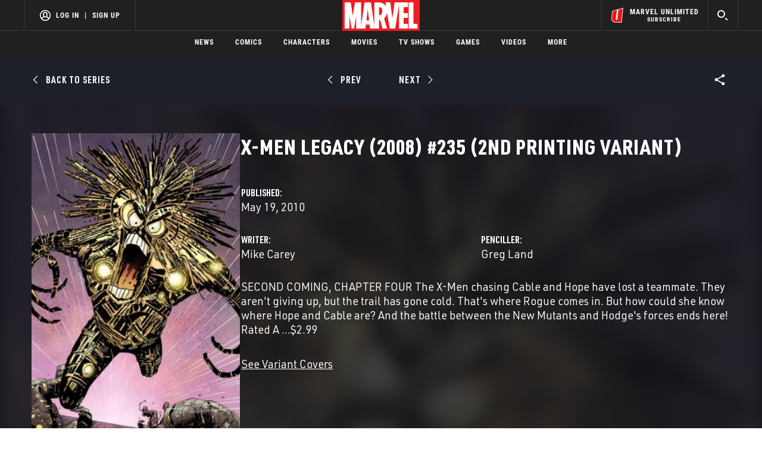

--- FILE ---
content_type: text/html; charset=utf-8
request_url: https://www.google.com/recaptcha/enterprise/anchor?ar=1&k=6LdY8_cZAAAAACuaDxPPyWpDPk5KXjGfPstGnKz1&co=aHR0cHM6Ly9jZG4ucmVnaXN0ZXJkaXNuZXkuZ28uY29tOjQ0Mw..&hl=en&v=PoyoqOPhxBO7pBk68S4YbpHZ&size=invisible&anchor-ms=20000&execute-ms=30000&cb=t7yzp9g80471
body_size: 48793
content:
<!DOCTYPE HTML><html dir="ltr" lang="en"><head><meta http-equiv="Content-Type" content="text/html; charset=UTF-8">
<meta http-equiv="X-UA-Compatible" content="IE=edge">
<title>reCAPTCHA</title>
<style type="text/css">
/* cyrillic-ext */
@font-face {
  font-family: 'Roboto';
  font-style: normal;
  font-weight: 400;
  font-stretch: 100%;
  src: url(//fonts.gstatic.com/s/roboto/v48/KFO7CnqEu92Fr1ME7kSn66aGLdTylUAMa3GUBHMdazTgWw.woff2) format('woff2');
  unicode-range: U+0460-052F, U+1C80-1C8A, U+20B4, U+2DE0-2DFF, U+A640-A69F, U+FE2E-FE2F;
}
/* cyrillic */
@font-face {
  font-family: 'Roboto';
  font-style: normal;
  font-weight: 400;
  font-stretch: 100%;
  src: url(//fonts.gstatic.com/s/roboto/v48/KFO7CnqEu92Fr1ME7kSn66aGLdTylUAMa3iUBHMdazTgWw.woff2) format('woff2');
  unicode-range: U+0301, U+0400-045F, U+0490-0491, U+04B0-04B1, U+2116;
}
/* greek-ext */
@font-face {
  font-family: 'Roboto';
  font-style: normal;
  font-weight: 400;
  font-stretch: 100%;
  src: url(//fonts.gstatic.com/s/roboto/v48/KFO7CnqEu92Fr1ME7kSn66aGLdTylUAMa3CUBHMdazTgWw.woff2) format('woff2');
  unicode-range: U+1F00-1FFF;
}
/* greek */
@font-face {
  font-family: 'Roboto';
  font-style: normal;
  font-weight: 400;
  font-stretch: 100%;
  src: url(//fonts.gstatic.com/s/roboto/v48/KFO7CnqEu92Fr1ME7kSn66aGLdTylUAMa3-UBHMdazTgWw.woff2) format('woff2');
  unicode-range: U+0370-0377, U+037A-037F, U+0384-038A, U+038C, U+038E-03A1, U+03A3-03FF;
}
/* math */
@font-face {
  font-family: 'Roboto';
  font-style: normal;
  font-weight: 400;
  font-stretch: 100%;
  src: url(//fonts.gstatic.com/s/roboto/v48/KFO7CnqEu92Fr1ME7kSn66aGLdTylUAMawCUBHMdazTgWw.woff2) format('woff2');
  unicode-range: U+0302-0303, U+0305, U+0307-0308, U+0310, U+0312, U+0315, U+031A, U+0326-0327, U+032C, U+032F-0330, U+0332-0333, U+0338, U+033A, U+0346, U+034D, U+0391-03A1, U+03A3-03A9, U+03B1-03C9, U+03D1, U+03D5-03D6, U+03F0-03F1, U+03F4-03F5, U+2016-2017, U+2034-2038, U+203C, U+2040, U+2043, U+2047, U+2050, U+2057, U+205F, U+2070-2071, U+2074-208E, U+2090-209C, U+20D0-20DC, U+20E1, U+20E5-20EF, U+2100-2112, U+2114-2115, U+2117-2121, U+2123-214F, U+2190, U+2192, U+2194-21AE, U+21B0-21E5, U+21F1-21F2, U+21F4-2211, U+2213-2214, U+2216-22FF, U+2308-230B, U+2310, U+2319, U+231C-2321, U+2336-237A, U+237C, U+2395, U+239B-23B7, U+23D0, U+23DC-23E1, U+2474-2475, U+25AF, U+25B3, U+25B7, U+25BD, U+25C1, U+25CA, U+25CC, U+25FB, U+266D-266F, U+27C0-27FF, U+2900-2AFF, U+2B0E-2B11, U+2B30-2B4C, U+2BFE, U+3030, U+FF5B, U+FF5D, U+1D400-1D7FF, U+1EE00-1EEFF;
}
/* symbols */
@font-face {
  font-family: 'Roboto';
  font-style: normal;
  font-weight: 400;
  font-stretch: 100%;
  src: url(//fonts.gstatic.com/s/roboto/v48/KFO7CnqEu92Fr1ME7kSn66aGLdTylUAMaxKUBHMdazTgWw.woff2) format('woff2');
  unicode-range: U+0001-000C, U+000E-001F, U+007F-009F, U+20DD-20E0, U+20E2-20E4, U+2150-218F, U+2190, U+2192, U+2194-2199, U+21AF, U+21E6-21F0, U+21F3, U+2218-2219, U+2299, U+22C4-22C6, U+2300-243F, U+2440-244A, U+2460-24FF, U+25A0-27BF, U+2800-28FF, U+2921-2922, U+2981, U+29BF, U+29EB, U+2B00-2BFF, U+4DC0-4DFF, U+FFF9-FFFB, U+10140-1018E, U+10190-1019C, U+101A0, U+101D0-101FD, U+102E0-102FB, U+10E60-10E7E, U+1D2C0-1D2D3, U+1D2E0-1D37F, U+1F000-1F0FF, U+1F100-1F1AD, U+1F1E6-1F1FF, U+1F30D-1F30F, U+1F315, U+1F31C, U+1F31E, U+1F320-1F32C, U+1F336, U+1F378, U+1F37D, U+1F382, U+1F393-1F39F, U+1F3A7-1F3A8, U+1F3AC-1F3AF, U+1F3C2, U+1F3C4-1F3C6, U+1F3CA-1F3CE, U+1F3D4-1F3E0, U+1F3ED, U+1F3F1-1F3F3, U+1F3F5-1F3F7, U+1F408, U+1F415, U+1F41F, U+1F426, U+1F43F, U+1F441-1F442, U+1F444, U+1F446-1F449, U+1F44C-1F44E, U+1F453, U+1F46A, U+1F47D, U+1F4A3, U+1F4B0, U+1F4B3, U+1F4B9, U+1F4BB, U+1F4BF, U+1F4C8-1F4CB, U+1F4D6, U+1F4DA, U+1F4DF, U+1F4E3-1F4E6, U+1F4EA-1F4ED, U+1F4F7, U+1F4F9-1F4FB, U+1F4FD-1F4FE, U+1F503, U+1F507-1F50B, U+1F50D, U+1F512-1F513, U+1F53E-1F54A, U+1F54F-1F5FA, U+1F610, U+1F650-1F67F, U+1F687, U+1F68D, U+1F691, U+1F694, U+1F698, U+1F6AD, U+1F6B2, U+1F6B9-1F6BA, U+1F6BC, U+1F6C6-1F6CF, U+1F6D3-1F6D7, U+1F6E0-1F6EA, U+1F6F0-1F6F3, U+1F6F7-1F6FC, U+1F700-1F7FF, U+1F800-1F80B, U+1F810-1F847, U+1F850-1F859, U+1F860-1F887, U+1F890-1F8AD, U+1F8B0-1F8BB, U+1F8C0-1F8C1, U+1F900-1F90B, U+1F93B, U+1F946, U+1F984, U+1F996, U+1F9E9, U+1FA00-1FA6F, U+1FA70-1FA7C, U+1FA80-1FA89, U+1FA8F-1FAC6, U+1FACE-1FADC, U+1FADF-1FAE9, U+1FAF0-1FAF8, U+1FB00-1FBFF;
}
/* vietnamese */
@font-face {
  font-family: 'Roboto';
  font-style: normal;
  font-weight: 400;
  font-stretch: 100%;
  src: url(//fonts.gstatic.com/s/roboto/v48/KFO7CnqEu92Fr1ME7kSn66aGLdTylUAMa3OUBHMdazTgWw.woff2) format('woff2');
  unicode-range: U+0102-0103, U+0110-0111, U+0128-0129, U+0168-0169, U+01A0-01A1, U+01AF-01B0, U+0300-0301, U+0303-0304, U+0308-0309, U+0323, U+0329, U+1EA0-1EF9, U+20AB;
}
/* latin-ext */
@font-face {
  font-family: 'Roboto';
  font-style: normal;
  font-weight: 400;
  font-stretch: 100%;
  src: url(//fonts.gstatic.com/s/roboto/v48/KFO7CnqEu92Fr1ME7kSn66aGLdTylUAMa3KUBHMdazTgWw.woff2) format('woff2');
  unicode-range: U+0100-02BA, U+02BD-02C5, U+02C7-02CC, U+02CE-02D7, U+02DD-02FF, U+0304, U+0308, U+0329, U+1D00-1DBF, U+1E00-1E9F, U+1EF2-1EFF, U+2020, U+20A0-20AB, U+20AD-20C0, U+2113, U+2C60-2C7F, U+A720-A7FF;
}
/* latin */
@font-face {
  font-family: 'Roboto';
  font-style: normal;
  font-weight: 400;
  font-stretch: 100%;
  src: url(//fonts.gstatic.com/s/roboto/v48/KFO7CnqEu92Fr1ME7kSn66aGLdTylUAMa3yUBHMdazQ.woff2) format('woff2');
  unicode-range: U+0000-00FF, U+0131, U+0152-0153, U+02BB-02BC, U+02C6, U+02DA, U+02DC, U+0304, U+0308, U+0329, U+2000-206F, U+20AC, U+2122, U+2191, U+2193, U+2212, U+2215, U+FEFF, U+FFFD;
}
/* cyrillic-ext */
@font-face {
  font-family: 'Roboto';
  font-style: normal;
  font-weight: 500;
  font-stretch: 100%;
  src: url(//fonts.gstatic.com/s/roboto/v48/KFO7CnqEu92Fr1ME7kSn66aGLdTylUAMa3GUBHMdazTgWw.woff2) format('woff2');
  unicode-range: U+0460-052F, U+1C80-1C8A, U+20B4, U+2DE0-2DFF, U+A640-A69F, U+FE2E-FE2F;
}
/* cyrillic */
@font-face {
  font-family: 'Roboto';
  font-style: normal;
  font-weight: 500;
  font-stretch: 100%;
  src: url(//fonts.gstatic.com/s/roboto/v48/KFO7CnqEu92Fr1ME7kSn66aGLdTylUAMa3iUBHMdazTgWw.woff2) format('woff2');
  unicode-range: U+0301, U+0400-045F, U+0490-0491, U+04B0-04B1, U+2116;
}
/* greek-ext */
@font-face {
  font-family: 'Roboto';
  font-style: normal;
  font-weight: 500;
  font-stretch: 100%;
  src: url(//fonts.gstatic.com/s/roboto/v48/KFO7CnqEu92Fr1ME7kSn66aGLdTylUAMa3CUBHMdazTgWw.woff2) format('woff2');
  unicode-range: U+1F00-1FFF;
}
/* greek */
@font-face {
  font-family: 'Roboto';
  font-style: normal;
  font-weight: 500;
  font-stretch: 100%;
  src: url(//fonts.gstatic.com/s/roboto/v48/KFO7CnqEu92Fr1ME7kSn66aGLdTylUAMa3-UBHMdazTgWw.woff2) format('woff2');
  unicode-range: U+0370-0377, U+037A-037F, U+0384-038A, U+038C, U+038E-03A1, U+03A3-03FF;
}
/* math */
@font-face {
  font-family: 'Roboto';
  font-style: normal;
  font-weight: 500;
  font-stretch: 100%;
  src: url(//fonts.gstatic.com/s/roboto/v48/KFO7CnqEu92Fr1ME7kSn66aGLdTylUAMawCUBHMdazTgWw.woff2) format('woff2');
  unicode-range: U+0302-0303, U+0305, U+0307-0308, U+0310, U+0312, U+0315, U+031A, U+0326-0327, U+032C, U+032F-0330, U+0332-0333, U+0338, U+033A, U+0346, U+034D, U+0391-03A1, U+03A3-03A9, U+03B1-03C9, U+03D1, U+03D5-03D6, U+03F0-03F1, U+03F4-03F5, U+2016-2017, U+2034-2038, U+203C, U+2040, U+2043, U+2047, U+2050, U+2057, U+205F, U+2070-2071, U+2074-208E, U+2090-209C, U+20D0-20DC, U+20E1, U+20E5-20EF, U+2100-2112, U+2114-2115, U+2117-2121, U+2123-214F, U+2190, U+2192, U+2194-21AE, U+21B0-21E5, U+21F1-21F2, U+21F4-2211, U+2213-2214, U+2216-22FF, U+2308-230B, U+2310, U+2319, U+231C-2321, U+2336-237A, U+237C, U+2395, U+239B-23B7, U+23D0, U+23DC-23E1, U+2474-2475, U+25AF, U+25B3, U+25B7, U+25BD, U+25C1, U+25CA, U+25CC, U+25FB, U+266D-266F, U+27C0-27FF, U+2900-2AFF, U+2B0E-2B11, U+2B30-2B4C, U+2BFE, U+3030, U+FF5B, U+FF5D, U+1D400-1D7FF, U+1EE00-1EEFF;
}
/* symbols */
@font-face {
  font-family: 'Roboto';
  font-style: normal;
  font-weight: 500;
  font-stretch: 100%;
  src: url(//fonts.gstatic.com/s/roboto/v48/KFO7CnqEu92Fr1ME7kSn66aGLdTylUAMaxKUBHMdazTgWw.woff2) format('woff2');
  unicode-range: U+0001-000C, U+000E-001F, U+007F-009F, U+20DD-20E0, U+20E2-20E4, U+2150-218F, U+2190, U+2192, U+2194-2199, U+21AF, U+21E6-21F0, U+21F3, U+2218-2219, U+2299, U+22C4-22C6, U+2300-243F, U+2440-244A, U+2460-24FF, U+25A0-27BF, U+2800-28FF, U+2921-2922, U+2981, U+29BF, U+29EB, U+2B00-2BFF, U+4DC0-4DFF, U+FFF9-FFFB, U+10140-1018E, U+10190-1019C, U+101A0, U+101D0-101FD, U+102E0-102FB, U+10E60-10E7E, U+1D2C0-1D2D3, U+1D2E0-1D37F, U+1F000-1F0FF, U+1F100-1F1AD, U+1F1E6-1F1FF, U+1F30D-1F30F, U+1F315, U+1F31C, U+1F31E, U+1F320-1F32C, U+1F336, U+1F378, U+1F37D, U+1F382, U+1F393-1F39F, U+1F3A7-1F3A8, U+1F3AC-1F3AF, U+1F3C2, U+1F3C4-1F3C6, U+1F3CA-1F3CE, U+1F3D4-1F3E0, U+1F3ED, U+1F3F1-1F3F3, U+1F3F5-1F3F7, U+1F408, U+1F415, U+1F41F, U+1F426, U+1F43F, U+1F441-1F442, U+1F444, U+1F446-1F449, U+1F44C-1F44E, U+1F453, U+1F46A, U+1F47D, U+1F4A3, U+1F4B0, U+1F4B3, U+1F4B9, U+1F4BB, U+1F4BF, U+1F4C8-1F4CB, U+1F4D6, U+1F4DA, U+1F4DF, U+1F4E3-1F4E6, U+1F4EA-1F4ED, U+1F4F7, U+1F4F9-1F4FB, U+1F4FD-1F4FE, U+1F503, U+1F507-1F50B, U+1F50D, U+1F512-1F513, U+1F53E-1F54A, U+1F54F-1F5FA, U+1F610, U+1F650-1F67F, U+1F687, U+1F68D, U+1F691, U+1F694, U+1F698, U+1F6AD, U+1F6B2, U+1F6B9-1F6BA, U+1F6BC, U+1F6C6-1F6CF, U+1F6D3-1F6D7, U+1F6E0-1F6EA, U+1F6F0-1F6F3, U+1F6F7-1F6FC, U+1F700-1F7FF, U+1F800-1F80B, U+1F810-1F847, U+1F850-1F859, U+1F860-1F887, U+1F890-1F8AD, U+1F8B0-1F8BB, U+1F8C0-1F8C1, U+1F900-1F90B, U+1F93B, U+1F946, U+1F984, U+1F996, U+1F9E9, U+1FA00-1FA6F, U+1FA70-1FA7C, U+1FA80-1FA89, U+1FA8F-1FAC6, U+1FACE-1FADC, U+1FADF-1FAE9, U+1FAF0-1FAF8, U+1FB00-1FBFF;
}
/* vietnamese */
@font-face {
  font-family: 'Roboto';
  font-style: normal;
  font-weight: 500;
  font-stretch: 100%;
  src: url(//fonts.gstatic.com/s/roboto/v48/KFO7CnqEu92Fr1ME7kSn66aGLdTylUAMa3OUBHMdazTgWw.woff2) format('woff2');
  unicode-range: U+0102-0103, U+0110-0111, U+0128-0129, U+0168-0169, U+01A0-01A1, U+01AF-01B0, U+0300-0301, U+0303-0304, U+0308-0309, U+0323, U+0329, U+1EA0-1EF9, U+20AB;
}
/* latin-ext */
@font-face {
  font-family: 'Roboto';
  font-style: normal;
  font-weight: 500;
  font-stretch: 100%;
  src: url(//fonts.gstatic.com/s/roboto/v48/KFO7CnqEu92Fr1ME7kSn66aGLdTylUAMa3KUBHMdazTgWw.woff2) format('woff2');
  unicode-range: U+0100-02BA, U+02BD-02C5, U+02C7-02CC, U+02CE-02D7, U+02DD-02FF, U+0304, U+0308, U+0329, U+1D00-1DBF, U+1E00-1E9F, U+1EF2-1EFF, U+2020, U+20A0-20AB, U+20AD-20C0, U+2113, U+2C60-2C7F, U+A720-A7FF;
}
/* latin */
@font-face {
  font-family: 'Roboto';
  font-style: normal;
  font-weight: 500;
  font-stretch: 100%;
  src: url(//fonts.gstatic.com/s/roboto/v48/KFO7CnqEu92Fr1ME7kSn66aGLdTylUAMa3yUBHMdazQ.woff2) format('woff2');
  unicode-range: U+0000-00FF, U+0131, U+0152-0153, U+02BB-02BC, U+02C6, U+02DA, U+02DC, U+0304, U+0308, U+0329, U+2000-206F, U+20AC, U+2122, U+2191, U+2193, U+2212, U+2215, U+FEFF, U+FFFD;
}
/* cyrillic-ext */
@font-face {
  font-family: 'Roboto';
  font-style: normal;
  font-weight: 900;
  font-stretch: 100%;
  src: url(//fonts.gstatic.com/s/roboto/v48/KFO7CnqEu92Fr1ME7kSn66aGLdTylUAMa3GUBHMdazTgWw.woff2) format('woff2');
  unicode-range: U+0460-052F, U+1C80-1C8A, U+20B4, U+2DE0-2DFF, U+A640-A69F, U+FE2E-FE2F;
}
/* cyrillic */
@font-face {
  font-family: 'Roboto';
  font-style: normal;
  font-weight: 900;
  font-stretch: 100%;
  src: url(//fonts.gstatic.com/s/roboto/v48/KFO7CnqEu92Fr1ME7kSn66aGLdTylUAMa3iUBHMdazTgWw.woff2) format('woff2');
  unicode-range: U+0301, U+0400-045F, U+0490-0491, U+04B0-04B1, U+2116;
}
/* greek-ext */
@font-face {
  font-family: 'Roboto';
  font-style: normal;
  font-weight: 900;
  font-stretch: 100%;
  src: url(//fonts.gstatic.com/s/roboto/v48/KFO7CnqEu92Fr1ME7kSn66aGLdTylUAMa3CUBHMdazTgWw.woff2) format('woff2');
  unicode-range: U+1F00-1FFF;
}
/* greek */
@font-face {
  font-family: 'Roboto';
  font-style: normal;
  font-weight: 900;
  font-stretch: 100%;
  src: url(//fonts.gstatic.com/s/roboto/v48/KFO7CnqEu92Fr1ME7kSn66aGLdTylUAMa3-UBHMdazTgWw.woff2) format('woff2');
  unicode-range: U+0370-0377, U+037A-037F, U+0384-038A, U+038C, U+038E-03A1, U+03A3-03FF;
}
/* math */
@font-face {
  font-family: 'Roboto';
  font-style: normal;
  font-weight: 900;
  font-stretch: 100%;
  src: url(//fonts.gstatic.com/s/roboto/v48/KFO7CnqEu92Fr1ME7kSn66aGLdTylUAMawCUBHMdazTgWw.woff2) format('woff2');
  unicode-range: U+0302-0303, U+0305, U+0307-0308, U+0310, U+0312, U+0315, U+031A, U+0326-0327, U+032C, U+032F-0330, U+0332-0333, U+0338, U+033A, U+0346, U+034D, U+0391-03A1, U+03A3-03A9, U+03B1-03C9, U+03D1, U+03D5-03D6, U+03F0-03F1, U+03F4-03F5, U+2016-2017, U+2034-2038, U+203C, U+2040, U+2043, U+2047, U+2050, U+2057, U+205F, U+2070-2071, U+2074-208E, U+2090-209C, U+20D0-20DC, U+20E1, U+20E5-20EF, U+2100-2112, U+2114-2115, U+2117-2121, U+2123-214F, U+2190, U+2192, U+2194-21AE, U+21B0-21E5, U+21F1-21F2, U+21F4-2211, U+2213-2214, U+2216-22FF, U+2308-230B, U+2310, U+2319, U+231C-2321, U+2336-237A, U+237C, U+2395, U+239B-23B7, U+23D0, U+23DC-23E1, U+2474-2475, U+25AF, U+25B3, U+25B7, U+25BD, U+25C1, U+25CA, U+25CC, U+25FB, U+266D-266F, U+27C0-27FF, U+2900-2AFF, U+2B0E-2B11, U+2B30-2B4C, U+2BFE, U+3030, U+FF5B, U+FF5D, U+1D400-1D7FF, U+1EE00-1EEFF;
}
/* symbols */
@font-face {
  font-family: 'Roboto';
  font-style: normal;
  font-weight: 900;
  font-stretch: 100%;
  src: url(//fonts.gstatic.com/s/roboto/v48/KFO7CnqEu92Fr1ME7kSn66aGLdTylUAMaxKUBHMdazTgWw.woff2) format('woff2');
  unicode-range: U+0001-000C, U+000E-001F, U+007F-009F, U+20DD-20E0, U+20E2-20E4, U+2150-218F, U+2190, U+2192, U+2194-2199, U+21AF, U+21E6-21F0, U+21F3, U+2218-2219, U+2299, U+22C4-22C6, U+2300-243F, U+2440-244A, U+2460-24FF, U+25A0-27BF, U+2800-28FF, U+2921-2922, U+2981, U+29BF, U+29EB, U+2B00-2BFF, U+4DC0-4DFF, U+FFF9-FFFB, U+10140-1018E, U+10190-1019C, U+101A0, U+101D0-101FD, U+102E0-102FB, U+10E60-10E7E, U+1D2C0-1D2D3, U+1D2E0-1D37F, U+1F000-1F0FF, U+1F100-1F1AD, U+1F1E6-1F1FF, U+1F30D-1F30F, U+1F315, U+1F31C, U+1F31E, U+1F320-1F32C, U+1F336, U+1F378, U+1F37D, U+1F382, U+1F393-1F39F, U+1F3A7-1F3A8, U+1F3AC-1F3AF, U+1F3C2, U+1F3C4-1F3C6, U+1F3CA-1F3CE, U+1F3D4-1F3E0, U+1F3ED, U+1F3F1-1F3F3, U+1F3F5-1F3F7, U+1F408, U+1F415, U+1F41F, U+1F426, U+1F43F, U+1F441-1F442, U+1F444, U+1F446-1F449, U+1F44C-1F44E, U+1F453, U+1F46A, U+1F47D, U+1F4A3, U+1F4B0, U+1F4B3, U+1F4B9, U+1F4BB, U+1F4BF, U+1F4C8-1F4CB, U+1F4D6, U+1F4DA, U+1F4DF, U+1F4E3-1F4E6, U+1F4EA-1F4ED, U+1F4F7, U+1F4F9-1F4FB, U+1F4FD-1F4FE, U+1F503, U+1F507-1F50B, U+1F50D, U+1F512-1F513, U+1F53E-1F54A, U+1F54F-1F5FA, U+1F610, U+1F650-1F67F, U+1F687, U+1F68D, U+1F691, U+1F694, U+1F698, U+1F6AD, U+1F6B2, U+1F6B9-1F6BA, U+1F6BC, U+1F6C6-1F6CF, U+1F6D3-1F6D7, U+1F6E0-1F6EA, U+1F6F0-1F6F3, U+1F6F7-1F6FC, U+1F700-1F7FF, U+1F800-1F80B, U+1F810-1F847, U+1F850-1F859, U+1F860-1F887, U+1F890-1F8AD, U+1F8B0-1F8BB, U+1F8C0-1F8C1, U+1F900-1F90B, U+1F93B, U+1F946, U+1F984, U+1F996, U+1F9E9, U+1FA00-1FA6F, U+1FA70-1FA7C, U+1FA80-1FA89, U+1FA8F-1FAC6, U+1FACE-1FADC, U+1FADF-1FAE9, U+1FAF0-1FAF8, U+1FB00-1FBFF;
}
/* vietnamese */
@font-face {
  font-family: 'Roboto';
  font-style: normal;
  font-weight: 900;
  font-stretch: 100%;
  src: url(//fonts.gstatic.com/s/roboto/v48/KFO7CnqEu92Fr1ME7kSn66aGLdTylUAMa3OUBHMdazTgWw.woff2) format('woff2');
  unicode-range: U+0102-0103, U+0110-0111, U+0128-0129, U+0168-0169, U+01A0-01A1, U+01AF-01B0, U+0300-0301, U+0303-0304, U+0308-0309, U+0323, U+0329, U+1EA0-1EF9, U+20AB;
}
/* latin-ext */
@font-face {
  font-family: 'Roboto';
  font-style: normal;
  font-weight: 900;
  font-stretch: 100%;
  src: url(//fonts.gstatic.com/s/roboto/v48/KFO7CnqEu92Fr1ME7kSn66aGLdTylUAMa3KUBHMdazTgWw.woff2) format('woff2');
  unicode-range: U+0100-02BA, U+02BD-02C5, U+02C7-02CC, U+02CE-02D7, U+02DD-02FF, U+0304, U+0308, U+0329, U+1D00-1DBF, U+1E00-1E9F, U+1EF2-1EFF, U+2020, U+20A0-20AB, U+20AD-20C0, U+2113, U+2C60-2C7F, U+A720-A7FF;
}
/* latin */
@font-face {
  font-family: 'Roboto';
  font-style: normal;
  font-weight: 900;
  font-stretch: 100%;
  src: url(//fonts.gstatic.com/s/roboto/v48/KFO7CnqEu92Fr1ME7kSn66aGLdTylUAMa3yUBHMdazQ.woff2) format('woff2');
  unicode-range: U+0000-00FF, U+0131, U+0152-0153, U+02BB-02BC, U+02C6, U+02DA, U+02DC, U+0304, U+0308, U+0329, U+2000-206F, U+20AC, U+2122, U+2191, U+2193, U+2212, U+2215, U+FEFF, U+FFFD;
}

</style>
<link rel="stylesheet" type="text/css" href="https://www.gstatic.com/recaptcha/releases/PoyoqOPhxBO7pBk68S4YbpHZ/styles__ltr.css">
<script nonce="QTGxuWXSg4KqFtud6Zcs6g" type="text/javascript">window['__recaptcha_api'] = 'https://www.google.com/recaptcha/enterprise/';</script>
<script type="text/javascript" src="https://www.gstatic.com/recaptcha/releases/PoyoqOPhxBO7pBk68S4YbpHZ/recaptcha__en.js" nonce="QTGxuWXSg4KqFtud6Zcs6g">
      
    </script></head>
<body><div id="rc-anchor-alert" class="rc-anchor-alert"></div>
<input type="hidden" id="recaptcha-token" value="[base64]">
<script type="text/javascript" nonce="QTGxuWXSg4KqFtud6Zcs6g">
      recaptcha.anchor.Main.init("[\x22ainput\x22,[\x22bgdata\x22,\x22\x22,\[base64]/[base64]/[base64]/[base64]/[base64]/[base64]/[base64]/[base64]/[base64]/[base64]\\u003d\x22,\[base64]\\u003d\x22,\x22IsKEED8uw5DCunNRwq4vwq9MDVdNSlfDkMOlwqFPVzhqw6HCuAHDsz7DkRgGIFVKPCQRwoBZw5nCqsOcwr7CgcKra8Ozw7MFwqkwwr8BwqPDsMOtwozDssKFMMKJLi0rT2Boe8OEw4ljw70ywoMuwoTCkzIFckJaYcK/H8Klb0LCnMOWWHBkwoHCssOjwrLCkmXDoXfCisOjwq/CpMKVw4ILwo3Dn8Obw67CrgtIDMKOwqbDu8KLw4IkQ8Odw4PClcO8wrQ9AMOGNjzCp20swrzCt8OSGFvDqwViw7x/XCRceUTCoMOETA8dw5dmwqE2cDBeTlU6w6PDlMKcwrFBwrI5Ilo7YcKsBSxsPcKhwqfCkcKpScO2YcO6w7TCkMK1KMOmNsK+w4Mqwo4gwo7CjMK5w7oxwq9ew4DDlcK6B8KfScK/SSjDhMKpw74xBHnCrMOQEEnDiybDpVXCp2wBTSHCtwTDu1NNKkR3V8OMVMO/w5J4H0HCuwtKGcKifgVKwrsXw5jDpMK4IsKdwrLCssKPw4xsw7hKC8KMN2/DkMO4UcO3w5LDkQnChcOCwq0iCsOTBCrCgsOfIHhwK8Osw7rCiSXDk8OEFE0YwofDqlnCn8OIwqzDrsOfYQbDrMKHwqDCrHnCukIMw4bDm8K3wqoFw6kKwrzCn8KjwqbDvX3DisKNwonDtUhlwrhEw681w4nDjcKrXsKRw6gqPMOcXsKeTB/[base64]/DoMOzcmJGw61xd8OYDMOkShc6w6M3LMOCw4bCvsKMaR/ChcOrFHwMw6U0UxleQsKuwpLCuFRzAsOow6jCvMKowo/[base64]/w4IXw7LDumTClznCtjYAU8Oww6B4w67DjhDDgUHCjnk0HXTDpnLCvFEhw6soY1vCuMOvw7nDmcOEwrgpEcO4A8O3CcOlccKFwpY2woM7JMOuw4Q4wp/Dq2Y8CMO7cMOeBsKTDhXChsKjNALChsKRwqzChHbCh0sJc8OgwqTCqxQEKQRtwp7CkcO5wqgdw6ECwpjCjzgTw7/DqMO9wrkKP1LCjMKYFXtFJWDDicK0w6Mpw4B0OsKhU0PCrGgrd8O/[base64]/DvxjDqUB+wp7DilrChTfChMKBwr8dOcOsaMKdw4TDs8KBUDgFw4PDgcO1KxY1ccOXdhXDmDwKw7rDvHBZfcOlwoJKCBLDsidxw5fDlcKWwpwFwpsXwovDn8Otw715N2vDqzk/wps3w5bCjMOZK8KHw77DmcOrKxpvwp8EPMK7EDfDtmp1UUDCn8KjWRzDgsOiw7TCkWkHwpzDu8OPwr4ow5jCmsOSw5/[base64]/DiFPDocKQw7PCjMO0w4gNDMO9wpHCiMKELMO8woAWwovDosKUwqjCoMKFOzMAwpRiWHXDpnPCkHjCoC/DnHjDmcOmXxABw7DChGLDuHcPUSHCusOKLMKywo/CnsK3GsOXw5vDmMOdw71lSWcTYWE0QCExw57Dk8OYwoPDk2opBjcXwpbCkCdpUMO7RHtmSsOUflE9dAPCh8Orw7cqblTDsHHDs0XClMOoWsOVw5sdWcO/w4jDuzzCuCHCpn7DqsKSLhgOw4Jew53CoGDDmmY1w59VdzMzIMOJNcOAw6bDpMOHU3/[base64]/CgMOzCSLCjMKHw7jCp3/DusKjNGgdScO1w5bDmigIw7vCscKdTcONw6x0LsKDc2rCi8KywrPCgh3CuAkbwoILbQxJwoDCmFJ8w5tTwqDCgcOlw5XCqsOPIEghw5BOwrBFR8KYZkzCtyTChhgewq/[base64]/[base64]/CkcO4wqASBCrCpRo3w4HDp8OlwpoOwocAwqvDnWTDnU3CtcO6RMK4wocSZwFbecOnOsK6X3lyX3xeJMO1FcOhcsOAw5pDKzhwwoTCosK/UMOSL8K8wpDCr8KYw7LCnFbCjksAaMKkBMKvJcKhMcOZCcOYw6I7wrwLworDnMOtVzVNecKEw7XCjn7Du3dUFcKSTRMtCxDDgVg/M0/[base64]/CgcOtTwQ2ccO1wpTDkkJmw64xRsOYw6/Cu8KuworCrmfCjSdFfhlSWMKWMsOiYMOSccK5wq5mw452w7YVLMOww45fLsOyd3R3WsO/wogAw7HClRBvSCFQw5ZMwrfCqj9lwp7DvMO/[base64]/wrhlYxXChgrCmsOTY1nCusOmHErCmsKCwrkDIzQtITURw7UPfcKJEH9vMXQfZ8KJK8Kow7AUSDzChEw8w4xzwqh+wrLChHzCjMOjeFMQF8K8NXB7AGLDoX5GLcK0w4sgcMKycFDCgjEqDhTDjMO1w6/Dk8KRw4PDi2bDvcK4PWnCisO8w5PDq8Kyw79JHFgcwrBYIMKGwpV4w6gzL8KDLivCv8KHw7vDqMOywqPDgSV8w7wiH8Kgw5XDgiXDjcOZK8Oww6dlw6g6wpMCwp0CGEDDuhUew7l3MsOnwptHYcKVJsO2bTpvwofCqxTDhn/[base64]/DjStSP8O5HH7Dq8KTLxTDtywnJMKJwrXDqcKidcKEEUdEw4B/[base64]/w5nDrgTDjcKRw5LCuUdqw451w54BbcKpw7HDswXDlVg6fSBiwpTCiAHDsQzCtCZxworCtybCtEQ/wqsMw6rDoxXCk8Koe8KuwqXDuMOCw5c5MhF2w5tpGsKvwprDsWjCn8Kkw4ATwrfCrsOkw5TCuw0VwpLDkiZ+FcOvGz5vwrPDscOrwrfDvRtdIsOaBMOZw55UZsOAM1R9wos5RMOsw5tWwoA+w7TCr2U4w73DhMK/w4PCn8OvMWwtB8OkOBzDsWfDpDEdwqLDosKSw7XDlz7DmsOmeiXDt8OewpXCnsO7MzjCjgfDhFsXw7/ClMOie8KZAMKOw41Qw4nDmcOxwq5Vw6TCpcOZwqfClx7DrBJSdsOcw5tPLXHCjMKiwpfCicOzwqrChFfCr8KBwobCsAfDg8KYw5LCo8KZw5NGSh1FAcOWwo8rwpJnNcOZBjUUUsKnHljDoMKyLMKHw63CnTjCrhR4RjlQwqvDiXEKW03DtMO4AT/DtsOtw45sHVXCiSXCl8Oaw7Maw4XDp8OkPB/[base64]/wq3CiMKYA1p3w7PDssOeJMKTFwPDvTvCvihUwoddahnCkcOLw6lOd1jCskHDtcOIOx/CsMKQMDBII8KNaABowr/DtcOaYVlVw4BfEXkSw40xWFDDssOcw6I/EcOewoXCvMO0IRvCl8K4w63DtyXDsMOSw7UAw7oYDW/CssKeAcOaDB/DssKZDVLDjMOewpF2WkQHw6sgHXh2dcOBwqZ+woTCk8OTw7psSwvCj35fwpVXw5FVw5QHw6Mfw47CrMOsw7sTecKVHSfDjMKqwqt1wobDmGvDkcOSw7dgG1BJw4fDg8K9woBACiwNw6/CrSnDo8OofMKfwrnCpmd5w5RQw5wEw7jCq8Kkw4QBcQvDum/CsivCkcOTCcKUwqpNw5DCocKEeQPCgVLDnmvDjAXDocOXRMODKcKmKmfCv8KGw6nDn8KKSMKiwr/[base64]/w5Izw4NJM8K4wr7DvmrDkMO9bm3CiVQEVMKRbcKWGUjCoRfDr03DpHIzXsK5wq/CsA9oCT9IDwI9AVVEwpdfPALDjlrDjMKmw6/CklMfd0fDkzIKG1jCkMOOw4MhcsKvWSQUwqUWUXd/w6XDh8OJw7/CrSILwoVXfRsWwopUw6rCqhJawo1iAcKDwq7Dp8OUw4YBw59xAsO9w7TDp8K/M8OTwrrDnUbCmSvCncOaw4zDn1MtbAZGwr3CjRXDlcOSUCnCkHllw4DDkz7CqhQQw6h3wpDDn8O/wp9Lwr3CrQzDpMO4wpkmLyUawpsIKsK9w5zChE3DgG7CizzCvMOjw6VZwpbDkMK1wp/[base64]/Ck1kdx4fXDdDw53CjcKLERLCjMOAMjTClVlPwrEow7vCsMKzwqNZHsOBwqIOWAPDicOZw49EJBXDm19Dw5/Cu8OIw4TDpR7DvH3Cm8K5wpQrw6okeTU9w7PDojTClMKtwqpiw6fCu8KnVsOow69XwqFOwrTCr0zDmsOMFl/[base64]/JmLDuQJxwovDjMKwGizDm8Kyw5nDgn/CmMK9U8O6F8KrTcKaw6HDnMOXNMOUw5daw5BqeMOMw6h/w6oPYVc1wqEgw63CicOmwpFQw5/CpsO1wq4Cw67Dv2XCkcOKwqzDpzsOSsKMwqXDuHxhwp9kZsOVwqQ8DsKhUCMzw60wXMObKBg/w5Yfw4ttwo17MCVTS0XDgsOfRF/CjR8EwrrDg8Kbw7bDnXjDnl/CicK3w68sw6HDqEtuX8OSw7kBwoXCnjDCjkfDg8Ogw4zDnTXDjsOmwpvDqGjDh8O/wrnCj8KJwr/Dvk4vXMO2w7UFw7vCscOnWnLCp8OOWGPCrxrDnAMnwpXDrR3DkinDmsK4K2nCpsKxw6RsdsKyFlIxIAHDkVAswrlCChvDo1nDqMOxwr4Qwpxaw4xCHsOew6tGMsK4wqk7dSQBw7HDkcO6PMO7ayEbwq9Hb8KuwppfFy1kw5/DpsO8w5MxTzrCpcObA8O8woTCm8KVw5nDkT/Cr8KdEyTDrQ3Cq2/[base64]/Du8Ogwp8NCsKnworDn1QoG1HDrkTCgsKyw7vDonY3w67CncOGHMKFNmMEw5fCiycrw7psCsOuw5/CoH/ChcKawodNPMOaw4rCvi7DgTXDisK8Mi9BwrdINXVgZsKQwq8IAiPCksOmwpshw5LDu8KuLx0hwq1gwonDl8K/a0h4e8KHMm1mwr0dwprCvEw5MMOQw6MLI14CW11vFH0+w5M7W8OzOcOeaQ/CtsKLflTDvwHCu8KCfcO4EVEzYsOsw4xORcOhVxvCnsOQGsKpwoBWwodoXSXDicOcVsKPal3CucKEw44mw4sMw5LChsOnw5BZT1kFZ8Kow7IBPsO1wp5KwqlewpJRDcOiRz/[base64]/[base64]/DpBpewrdFw6AIwrcfwpTCh8KAwrfDgVvDsWPDizwPeMOHasOowoJjw5LDtxHDtMO+DMOww4gfXBo6w49pwoskc8Owwp81OQpuw7XCgg4/[base64]/DlcOcwobDqDEMw7dBOkDDtwF3N8O+w6bDpU1Hw5l6PA/DgMKtaT9TbXgew4jCu8OwU0vDoylNwpYhw7/Co8OEQ8KLcMOAw6BWw5hEHMKRwo/[base64]/[base64]/CkMKlw5VWw5bDscOHw5kSOsOWCcK5Q8OPGlRdJz/[base64]/DpgRbwpzCncKmwoTDtjkCDcOEwoQQSBd0w6dtwr8LPsODSMOVw5/DvF5qcMK0IEjCsDYtw71ObX/ClsKvw60Nw7TCicKpWQQ6wrhqKihbwoABOMOcwppBTMO4wrPCu11EwpPDlcOrw5QQJAE8KsKadWp/[base64]/Cs8O6I8OXMUNCw6XDlsONRMOlwoMpGMK1GEPCj8Oqw6bCjWHCmzZQw6HCi8Obw74leXAyMsKSEBjCkh7CqnoRwo/DlsK3w5jDph/Dqi9RBQhIWcKXwrogH8Oaw4JnwpoXEcK4wo3CjMOfw5Yow6nCvRlTBjnCgMOKw6VveMKPw7vDusKNw57Cvjobwot6ZhciBlpXw4BQwo9jw4cEBcKlCsK5w47DiG58CsO4w63DrsO/O39Xw6LCt1bCs2rDsgXCosKOew5jJMORS8Kww4FAw6bCnH3Ci8Onw5bCjcOQw5E9cmRcecOKWyLDj8O2LyEhwqUbwrLDssO1w5TCkcOiwrLCsR9Aw6nCm8KdwpxDwr/DmCZTwr3Dv8O1w51TwopMNsKbAsOww4PDo2xdGgFXwpDDmsK7wrvClHHDh1TCqXXDpibCjh7CmAo2wpIyBTTCo8Kmwp/CkcKewpg7LzTCk8Kdw5nDoERTL8K6w4LCvDVnwrxtJW8swoU8eGjDgnsCw7QCH3JWwqvCoHc/wp5+FcKrVRrDuHPCg8O2w47DmcKZb8KRwphjwqfDosKEw6phM8Ocw6PCncOTOsOtXh3DoMKVMhnChxFqIMK1w4TCqMKddsOSW8KcwqHDnmPDuQ3CtT/Ct1vDgMOAGBYfw4BEw4TDisKHCH7DjETClR4Ow6nCgsKQNMOGwrAaw7pYwofCm8OLCcOfCEPCicK3w5HDlwrCm0fDn8KXw75uK8O5TWI/S8KFO8KfPsKqMlcoF8K3wp53AXnCiMKlXMOkw4wgwroSa1d6w4Bdwp/CjMKVWcKwwrMUw5nDhsKhwp/Ds0UJaMKzwrTDt3/CnsOMw4oSwoZ7wq3Ck8OIw7nCnDZhwrJYwpFRwoDCjBLDgmFEXyZCB8Kzw74SGsO8wq/DiyfDjcKZw7kNX8K7XGPCocO1MwYwXxp2wqV0w4cZbkDDqMOMUWXDj8KtMXAdwpVKK8OAw7vCsz7CoXvDjSrCvcK2w5bDvsO9bMKxZG3DnV1gw7xlQcOTw6I/[base64]/wp9JwpJSwroyw5YpMsOceMOjwqNnw7xcHDXDvEYIG8OPwpLDtC4LwpAewovDssOYXsK+SsKqWUkywolnw5PCh8KxJsKfL2h0eMOuNxPDmmDCpkzDk8KoSMO6w408P8OPw7HCrEUfwq7CicO7bMO/wr3CuhbClgdywogcw7FvwpBewq4+w59yQ8K1SMOcw7TDr8O+fMKWOjHDnRo0WcO1wo7DscO7w55NSsObLMOZwqjDoMOgXGhGwoLCpVfDh8O9A8Oowo/[base64]/DrcK2wonDn8KQA0fDnHDDq23DhcOiEmLDvCMrGCDCqA4aw7DDpsOLDAPDgAonw4XClsKVw6PCksKbdX1XYTQbHsKdwpNFI8OSPW56wrgPwp7ClCjDnsO4wqo0f1wawohlw4AYw7bDlR3Dq8Kkw6k/wqoNwqTDlGJFKWnDmD7CulJhJS0zVsK0wo5EVcKQwp7CvcKyGsOaw6HCjsO5KUd9JAXDs8Oyw4cVbzXDlWUQeiojI8ONAADChcKxwrAwQT19QSTDjMKDPsKoMsKMwq7Dk8ORJmTDq3LDkDkDw7LDhsOyTmnCowYpZmjDty8qw48KFcO/[base64]/[base64]/Csm7Ds8KkF8Kjw6XCjcO2wqbDsV3Crls6e1fCvToKw7sYw6PClm3Dk8K+w4/DgzoYa8K8w5XDlsO2WcOSwo8iw7/DhMOgw7HDksOZwoHDoMOiOjNhbTsAw71BcsOlfsKuYldsZCQIw4fDusOewqJlwobDjzQrwrk1wrzDug/DmQsywqXDvVbCm8KtUjdTXwDCuMOjLcKpw7cgasK8w7PCpi/CmMO0GcODQGLDv1Y8w4jCoQPCrmU3Z8KMw7LDqxPChsKvesKmJS89U8KswrsMQHzDmgHCq0UyIsO+PsK5wpHDsBzCqsOaBjzCtg3CpHBlScKdwqnDgx/[base64]/CicOFw60UcU7DrMOjwofCoXLDlcKaw4PCt8OHwoZ8TMOOU8KxUMO4XMKlwp0yYMOxZgRYw7/Cnhkqw54ew7zDiEDClsOLRMKLFznDqsKHw6vDgAtEwpQ/MgILw5AAcsKTMsObwoNjLwZbwrJGNyPCqExlZMO4URc4a8Kxw5PCiQ9FesK6ccKJVcK4FTfDtHbDgsOawoLCt8K7wq/DvcKhdMKPwrwYEMKkw7IowqrChzxJwrdmw6/DuyvDrSAkHsOGFcOGfz1pwoEqesKeVsOJeBl5LlLDoyXDqnLCnkHDpcK9NsOPwo/DuVBnw5IrH8KTJTnDvMOrw5JvOF5Fw6ZEw7V4bMKpwpA8HDLDpzJiw59cwoQLCWcZw6fClsKRe2rCnR/CiMK0fcKHJcKDERhFT8O4w7/ChcKNw4hzGsKWwqpWCA1AdyHCj8OWwrA+wp9oKsKgw6VGOkN5DD/Diy92wqbCmMKXw7DCv0d6wqNjUAvDisKkB3gpwrPCisKNDCBFG0rDjsOsw5QAw6rDssKHKnomwr5YTsOPd8K/BCbDsyxVw5RAw6zDq8KQO8ODWzsuw7TCokldw7zDqMOWwrnCjERySSPCjMKkw4hbBClMYsKEMiYww6Q1wrR6AFvDlcKgGMKmwqguw6Newopmw7JOwpV0wrTCtUbCgjsWEMORJkc3acKRKMOgFC/Crj4VKGJXJAgbKcKsw4Muw6lcwpnDl8OxOcKtJcOzw4bCtMOIcUjDhcKSw6XDlyUnwo5ww7nCkMK+LsKLCcOWNQRKwoNrbcOLO107wp7DkTLDukJnwp5sEGLDi8K/FUd6DjPDpMOTwocJGsKkw7PCosO7w6zDgwcFcm/CuMK+wqTDg3wjwpbDrMOHwqYwwo3DnsKUwpTCj8KKaR4wwpTCmH7DpVQ0w7jCn8OCwqRsNMKzwpMPK8Kuw7FfO8KjwpDDtsK1ZsKhRsKlw5nCkxnDucKZw4x0f8O7PsKhI8OBw5jCu8ONO8OHQSrDnBAMw74Gw7zDhMK/HcOLGcO/[base64]/DvGo+woTDocOxRsOVw4nCq1jDkcOPw4XDrsK7IMO3w7XCpRtTw7N/LcKvw6nDnHhsa2jDhxxGw6rCo8KncMOFworDnsOUOMKyw6YgTsOZM8OnYMKOSWc2wrc6woJOwrt6wqHDtFJWwp5JR03ClHIaw53DkcOKBl8XeW8vBwXDr8O9wq/[base64]/wpMhw7x7K8OlwpVuPsKvw4BCYsOewrhvXMOiw58PBMKqD8O5BMKXPcKOccOwMXLCosK2wrsWw6LDogDDlz7CnMKNw5UMWmwwC3vCgMOOwqbDvAHCicO9TMK6Am8sfMKewrt0RMOhwo8sGsOywpdjX8OdOsOYw6MnBsKVLcOEwrzCv3Bew4ooUmPDtW/[base64]/CncONHljDmcOaw7nCoyLCiMOCw4PDqjt5wp/CjcOkBTFawpAKw7sPIxnDlkx1HMKGwotAwqzCoB53wqIGSsOTVsKDwoDCo8KnwqDCp0Uqwo57woXCisKpwq/DmWTCgMOuDsKhw7/CunNreH4eGlTCrMK7w5w2w4tCwq5mK8KTecO1wqrDvhLChR8cw7JWNn7DpMKKw7cYd1lxIMKLwpJLRcOyZnROw5I3woJ5NgPChcOAw4/CscO/Ejtfw5rDi8KRwoPDqiHDnHfDglzChMOSw6h0w6g9w6PDlQ3ChT4tw64zdgLDvcKZGSLDmMKFMyXCscOmTMK4dRPDrMKEw6/[base64]/CsAgyShnCqcOew61Ww5Fyw60qw7FyRiDCpkDDgMOQacObGcKzSA56wp/[base64]/[base64]/TGUDM8OKw5vCj0d3w7ZUwqPDhmFSwovDpU7CoMO9w5HCjMOJwrDCrcKjRMKQKMKxTcKfw519wrIzw6orw6zDisOGwpYmJsKjeW3ClRzCviPCrMKTwrnCr1TClMKPdW5QQybCsxHDrcOyAsKIYHzCpsK4JHMuRMObdlnCscKWMMOBw5twYXkuw7jDr8K3wp/DmT4twojDisK4MsKzD8K+RwHDlEZFey7DrkXCr1zDmgNQwpZEPsOrw7FCCMOoS8KVAMOywphBInfDl8OKw5dKGMObwoZewr3CvAxVw7vDhjFgXWNdJy7CpMKVw4x/wo3DhsOTw7J/w6TDsGAtw4YSYsKeeMOsRcK5wpPCtMKkDx/CrWU6wps7wrgSw4Utw49AaMOxw4vCkWEkPcOuBHnDoMKOLyLDi3Q7cRHDi3DDvgLCrcK2wrpOwpINPinDvBEGwoTCo8OFw7hNesOpUE/DsGDDmsOFwp82SsOjw5orRsOOwqDCh8Kuw4DDksOuwph8w5M7acOSwp0Ww6HCszlcBMOIw6TCkgZawoHCnsOHMglfw49Xwr3CscKJw48ZJcO1wqccwr3DjcKKBMKHAsOIw5EICAPCpMO0w7E4IhXDik7CryBNw5/CrE9vwpTCnMOjFsK2DyYswqnDoMKrOn/DocK7OGrDjUzDiznDqSN1ZcOfA8OBGcOww6Few5obwpbDgMKTwojCnzrClsOvwrwOw6bDhV3Du39xKDMIRz7Ct8KvwqkuIMKiwqx5wq85woIqV8Kfw4nCg8OOUD4oE8OewrMCwo/CoygfAMOBezzCusObCMOxd8OQw41nw7ZgZMKBI8KJG8Oqw6vDqMKnwpTChsOmBWrCv8OMwoR9w53CkFEAw6Z+wrrCviwEwrXDukY9wqTDo8K2AQslO8Kkw6hvBm/Dhn/Dp8KqwrAVwpbCvlzDjMKRw6cJZSI4wpcZwrrChsKHW8K6wqjDksK/wrUYw4jCmsOGwpE0MMK/wpQ0w5LClSEFEws2w5HDj3QJwqrCg8KlBMOSwpNIJMOidMO+wr4kwpDDn8KzworDpRDCkgXDh27DsirCmMOiCFnCrMOMw71cOFnDqDTCq17DoQ/CkSslwqzCl8K/BGIJwq0Zw5TDlMOVwp43F8KlXsKHw4c7wop4QMKjwrvCkMOxw711ecOycSjCkRnDtsK1XHnCkzR0IcOUwrAMw4jCn8KOOzbChCwlJ8KRI8K7FCA7w742LcORN8OMT8OIwqFwwq0obcO/[base64]/XTnDpGzDvMKuaj3CjzDDjXsFEcKvwrDCi8OAw5ZOw6IKw41/XsOqS8KHR8K5w5IcesKAwpAoPwHCkMKRQcK9wpDCsMOaGsKNJBvCjFAUw4RtcgbChS0ffsKMwrjCvHjDkyxkGcOJWWjCvgHCtMOMbcOQwobDmGMrPcOPGsO6wr9Kwr/[base64]/wo5vVlgECSd6wqnCiVHCmcKLVCfDsnjDg2UzU2rDmiotBMKeR8O2H3nCsWPDvsKkwodGwr0OWivCucKqw5E8J2LCgCLDlXJfEMO1w4bDkSptwqTCn8O0FgM/wprCicKmeFPDvjEAw6NnKMK8dsKgwpHDg2PDssOxwobCi8K4w6FrYMO/w43ClB8wwprDlcO3I3TDgAo+QyTCkmbCqsOyw7lxdSPDqW7DtsOFwqsYwoPDin/DgCUPwr/CoTvCvcOuI15iOlPChB7Dt8Kpw6TCq8KrPSvDtknClcK7bsOswoPDgRgXwp9OHcKEd1R5YcOowos5woHDoXFvNsKLAEl6w67DmMKZwqjCrMKBwpjCpcKmw5MpEcK8wolRwp3CqMKHRBsMw57DnMKwwqXCucK6dMKHw7cJdlNmw58jwqRefVF/[base64]/P8K2w4PCtcKhP0cOwrzDqcO9M8OyXMKNwrILacO4JMKRw4tuTsKAHhpawprDmsKeUhlKIcKVw47DpCZYeyLCpMOuRMOUQn0fU17DjsKnN2NAfGEqCsKiAVbDg8OhYsK/GcO1woXCrMOoXi3CqnZMw7/CkMO8wrTCi8OFRQzDklXDkMOKwr4MYBjDlcOrw43CjcKHLsKnw7cBOFvCj3xvDznDocOoEx/CpHbCjwJGwplcWH3CnEsxwp7DmjEiwqrDg8OQw7LCsT7DtcKiw5hCwqXDtMO6w7UCw5ZAwrrDixHDncOlA0xESMKsTwsTHsKJwofCqMOHwo7CjcK8w5/CrMKZfVjDt8Obwq3Ds8OdFW0PwoVIPgdMC8O8HsOAYcKBwpxTw5NJMDwuw4vDqn9WwoYtw4TCvD4XwpfCusONwonCpyxpUj5gUC7CksOqIiEfwppSYMOKw5plD8OHB8K2w4XDlgHCpMOiw4vCqi53wqnCoynCncK4IMKKw5HCiglNw7NjAMOkw65NR2nCpVB/QcOjwrnDlsKDw7/ChgIpwqYYAwnDqBDCuETDq8OPfisFw6PDtMOYw43DvsKXwrfDn8OwHDzCpMOQw5nDrCVWwr3CqW/CjMOJQcKmw6HClMKQZCDDuVzCpsK/LMKAwpjCvGhaw7rCpMOew4FPBcKuF2/CnMKCQ2V3w6jCsBBmV8Oqwp4FRcKow5QLwpETw75Bwqk7acO8w7zDncK7w6nDmsK1BB7DnTnDmxLCug1Bw7PCoS14OsKTw5dKPsKUHXx6IDpKIsOEwqTDvMK9w5LDpMKmc8ObNTpiE8KeSygjwr/Dq8KPw7PDi8OTwq8fw7hmdcOXwqXDqFrDk0U2wqIJw5dWw73Cv04/EEZBwrZYw4jCicKYcEQIL8Oiw6UYGHR/woFXw4AoIw0gwpjCignDrlQyeMKTTTHCksO6KnxXHGTDkcO1wovCnRAKesOow5TDrSYUKVXDowTDpS4/wo9FB8Kzw7TCi8K4KSA4w4zCggHDigUnwpl6w5TDqX8AeUQXwp7DgMOrM8K4AmTChQ/DsMO7wr7Dvn5tccKSU3TDpCDCv8OfwpxAf2zClsOdMEc1KxTChMKdwopuwpHDrcO/w7TDrsO3w6fDvAXCo2sLB3caw7jChsOVKzPCnMOhwrV/[base64]/DosKHBcObw4rDhcKBwoYEfTHCqB7DjiEAw4Nqwp/DiMKsw43Cv8Krw4vDugYtccK0WRcIQEPCul8MwqLCpgjCsl/DmMO1w65jwpokGMK+IMOdf8Kjw6h8YxHDj8O2w71WRcObUh/CqcK9wqfDmMOwEz7CqT4mQMKOw6DClX/[base64]/CjMOlagrCmMKhwpzCucO0esOpesOtNMKpQRzDqsK5ShQWwptYPcOSw5cMwp/DqcKQNRV7wqk4X8KtOsK9FCDDr0XDisKUD8OBesOgUsKFbH91w6osw5oAw6xBesOAw7nCrh/[base64]/ChGfCghjClH94InzCmzDCvCDCjcO6I8KAR1dlAWrCn8OaEXHDs8Osw5HDjsO7DxYywqXCmyjDp8O/w6k4w7xpO8KNH8OnS8K8BnTDrF/CmMOcAmxZw7JfwoF8wrHDtHUaPWwPN8KowrJ9O3LCpsK4csKQIcK9w6haw4XDqCXCqkfCqxXCg8K4K8KCWmxPRG9dP8KwS8ObPcOcZEgHw6LDtVTDu8OIAcKQwqnDv8KwwpZ6Z8KKwrvCkR7CscK3w7LCuShPwrVdwqvCq8KVwqnDiUHCkT57wpDCmcKPwoEaw5/DmmsYwrnClnMbK8OuKsOww5pgw7FYw73Cs8OPBgxSw60Ow47Com7DhmjDpUnDuGQFw69HRsKAdHDDmkE0QV4Zb8KGwrbDgAl3w6fDiMOrwpbDpH5XHXFlw6XDsGjDsF4HJgFZTMK/wr0YeMOEw4XDniMmMMOKwpPCg8KEdMKVLcO/woBYR8OMGAoSc8Ozwr/CqcKKwq1Cw5M/HGjCmT/CvMKXwqzDocKlHkV6YztfE1LCn0LCjzLDlA1UwpHCuHzCgC7DmsK2w6MFwoQia2IHEMONw7HCjTshwozCrgwYwrLDuWcJw5gUw7Vww7YMwpLCt8OHZMOGwo9UQ3w9wpDDmSfCjsOsVi9xw5bDpxAAQMKKPAFjRzpJbcOnwprDncOVZcKGwofCni/DnSHCsHYbw5/CqCnDvhnDp8ObbVgkwqDDgBTDjDrCrcKsQQIaeMK0w6t2LQnDmcK9w5jCncKMUsOow4MHfAxjVALCuTLCucO/EcKKLVPCsWJ1V8KowpNPw4ogwrnDusOLwrjCgcKALcOpYwvDm8KZworDoXtIwrEsRMO1w5BpcsODK07DvlzCnSgnB8OgK1nDpMK1w6jCmDXDunvClMKvQHZIwpXChTrCml/CqA5HLcKVGMKqB0TDn8KswrPDvsOgUVDCnXUYLsOnMMOzwqdSw67CpcO3EsKhw4bCuHDCpT/CuDItXMKRCAggw5XDhidYQ8KlwrDCtSPCrikwwq8pwqhmDxLCmE7Dg3/CpCfDo1/DgxHCt8O1wpExw7lVw77CrjNGwr97w6PCsjvCh8KGw4rDlMOFcMOzw6dJBgJ8wprCsMOfw5MZw7nCscKNMQrDoyjDg1nCncO3R8OHw4p3w5hpwqEiw4Mjwpgmw7zDk8OxLsOYw4LCn8KjWcKcEMKHEMKYEcOKw4nCiHM3w6Mwwp9+woLDgmPCvX7CmxLCmEjDmR/CtysqYU4hw4HCozfDvMKjD2AUJl7DpMO9Gn7DsifDnCvCp8K7w4rDscKMcTjDmRkdwqMkw6BIwq1lwqlsQ8KOChl1AFTCr8Klw65/[base64]/DtcKOJ2vDuSPCjMOQw7FyMRjDuEtkwopUw6sWDknCscOYw6p/cX3DmsO4Ew3DgHRLwpzDhC/[base64]/DscKtwpPDiCDCgcO0dVzDnMOewqvDr8K6w5HDoMOKO03Crk/[base64]/w5fDlcOTczLDlMKEDQnDvUABUsKTwqbDv8KWwokIJWwIWkHDucOZw78ZXcO7AnfDg8KNVW/Ci8Ocw65gaMKnE8Knc8KdA8KnwqRewq7CpCstwp5sw47DtQdCwp7CkGU4wqXDr0pLCcOMwq0kw7/Dl3bCh08LwpnDl8Ohw7XCuMK0w7lUOS5TdHjCgSp6RsK9XVzDh8KgRikyR8O5wqVbJX8wa8OUw6zDsT7DnsOgU8ORXMKBJcKaw7JLZSkYfggSRDlHwqbDp0UCBisCwr9ew5ZFwpvDjCJTV2ZzKX/CusKCw4JBWDsfK8OXwp/DnD3DqcOSIUDDgjN1PSB9wonCgAxrwqBkVGPCgMKkwoXCrAzDnSXDqy5ew7XDlMKywocnw5ZhOEHCrMKkw6/DicO1RsOACMO2woBSw54PcAbDr8Kqwp3CjjVKf3jDrMK8U8KxwqVGwqDCqRFxEsOSJMOpYkrCpUcNC23DhnbDp8ObwrVNd8K/[base64]/CpUduwqgnCFPCs2Qgw6vCrsK+w5BsEEnClErDisKfN8O0wp3DuEhiHMK4wpbCscKwdjEAwo/[base64]/Dhktowp/[base64]/wrfDpDbDqmvCjcO1wodqLgnCkkMSwrMAw5Mqw4BeCMOdFx9+w77CmMKCw4HDrTjCkCDCmH/Co0zCkDZZccOlLVlgJ8Kjw6TDrSIkw6HCilbDqcKVBsKfLFfDscKcw6LCtQvDiAEsw7DCpBghdEhJwrpJE8OqOMK6w6nCm0XCsmnCtcONasKXPT99TzEZw6fDmMK7w6LClUNOXBnDlR8uNcOJaDwvfh7DkG/Dhzo/w7kVwqIUS8KxwpV6w40DwpNhQMOJSnQeGRXDoH/[base64]/[base64]/ClcKGK8KnWMOOw5BUwonDlsKiw6XDoF86L8O1w6BiwpHDr3kAwpvDimzDq8Kow50jw4rDgSHDiRdZwod6H8Klw5zCtW3Dq8O5wqzDp8OawqgKIcOiw5QMTsKUDcKvE8K2w77DrRZ5w4duSnl0F3wxYBnDvcKFcjXCs8OkOcOZwqPCuEHDjcK5TUw/PcOnHBkbb8KbKgvDuSk/H8KDwo3CncKROmnDukbDgcKEwpnCj8KOIsK1wozChB/[base64]/P8Kjwp7Djj3CgzTChzgLScK3woVdCT7CsMOGwrrDmiDCqcO6wpTDtV9eXT7DlB3CgcKiwp9NwpLCnCpvw6/Dl1scwpvDjVoDbsKRVcK1fcKrwpZ/wq3Dm8KPPmLDhTHDsDHCqW7DmG7DvDvCnifCs8KpHsKjfMK0D8KaCnLClidewrbCgDcgFh9CHlnDpz7CsR/CkcOMU1Bdw6dXwrhFw7HDmsO3Qh8Yw7jCrcKYwobDqsKaw6nDisKnQV/CgREtEMOTwrvDjEItwp4AcnfChiV3w7TCv8OTeDHCi8KpYMOSw7jCrwgKFcOgwrvDoxhZNsO8w6Yvw6Z3w4fDsCTDqDspPcO5w4MGw6p8w4YIYMK2YjfDmcKFw6s9W8OvRsK2L0nDl8K1IRMKw5Y9wpHClsKrXTLCv8Oib8OSTsKeTcO2UsK/GMOnwrHCugxVwrdce8KyFMOmw70bw71aYcOhZsKIY8OXAMKow6QrCS/Cr0fDk8OGwqHDgsOHSMKLw4LDi8Kow5B5K8K7D8Klw4sNwqJ9w6JrwqZiwq/Dq8Otw7nDvR58YcKfBcK9w6Vuw5HCusKyw7wHQz99wrnDulpZHRjCpEtUDcKKw4MGwp/DgzpdwqTDrgnDlMOUwrzDjcOiw7/Ch8KVwrNkTMO4IQzCj8OUOMOqcMK8wrxewpHDr0Mnwo7DrXVzw6nDplhQRyrDu2fCrMKFwqLDhMO5w7FdEjNyw63CusKbRsKXw5liwpPCo8Oww6XDmcOzLMOew4LCnkU/w7lcWTUTw48AYsOsehZOw5EawoPCqjgQwqfCpcOOFnITdzTCizLCl8OjworCicKDwpIWXkQIw5PDtiXCjMOVQSEhw57CksK9w45CKF47wr/Dj0DCicONwrYNYcOoZ8KMwrvDvCvDvcOAwpxHw40/BsOVw40TTMK3w5DCssK4wq3CgkXDh8KFwptJwqNow59uZcOLw5t1wqnCjwN5GXPDpcOdw5h+fDgfwofDoxPCgsKqwoMkw7jDjgTDmhhCdkXDhArDn2MqbVvDnDXCiMKcwoXCgMKAw7ALQMO9WsOiw43DinzCkEzCpBDDjAbDqF/CksO1wqx7woMwwrdOQ3rCh8O8wr/DqcKGw5PCsGfDm8KGw7lLZAUbwpkBw6sXRx/CqsOhw7l6w49cbzTCr8KEPMKlZEd6wp5/[base64]/Dj8KSw4TCucKBw7AYPMOvw4ArYMODwrvDn8KSwoFMbcK+w7NMwqPCrHLChcKfwrtsLcKneHN3wqbCn8KsIMKgfX1NbcO/w5loccKiX8K6w6kXIQUXYMKnMcKZwot7N8ObUsKtw5pXw5jDuDLDkcOGw57CoS/DrcKrIUHCvMKwMMKHGsOzw67DnllqEMKbw4HDg8ObFMOswoNVw5HCiBoMwpgGY8KSwprCjsK2bMOmRWjCtXgOaxZuQTnCqBTClcOtTlQewpzDrXtzwo/DoMKIw7DDpsOCAlLCoDHDrBHDuW9EJsOCLBEiwonClcOGEsOCAGIVecKww54UwoTDq8OZc8KJWUrCnzbCh8KnJ8KpAMKcw4VNwqDClTAQS8Krw7YTwrZswpRUw49Tw7IZwozDoMKre0/DjFFmfSvClQ7ClxwzQB0Fwok2w7fDksOYwpI3VMK1PnB/JsORO8KxT8KCwotjwpdMasOdGUVOwpjCmcOfwr7DvTJkXELClTpXCMKJdE/Ct0HDlVDDtsKvP8Oow6nCgMOJf8OwbljCqsO5wrg/w4QJfMK/wqvDpyLCicKebgtxwoUewrLCs0bDsSTCoSIlwr5sEwHCosKnwpzDhMKKQ8OYwrzConTDih4rPx/CoxUaRkVlwrzCmMObJMKfw4sDw7fDn2rCqsOELHnCtcOGwq3Cl0gww416wq3CpnTDt8OBwrQnwqEvCBnDuCfCjsOEwrU+w4PCu8OdwqHCiMOaOTolwr7DqEZuYEPCpsKwV8OaG8KwwrV4Y8K5AsKxwqsXK3JnHA1Uw5nDsTvCkWEEScORUm/Cm8OMPBPCjMK0BsO/[base64]/[base64]\x22],null,[\x22conf\x22,null,\x226LdY8_cZAAAAACuaDxPPyWpDPk5KXjGfPstGnKz1\x22,0,null,null,null,1,[21,125,63,73,95,87,41,43,42,83,102,105,109,121],[1017145,333],0,null,null,null,null,0,null,0,null,700,1,null,0,\[base64]/76lBhmnigkZhAoZnOKMAhmv8xEZ\x22,0,0,null,null,1,null,0,0,null,null,null,0],\x22https://cdn.registerdisney.go.com:443\x22,null,[3,1,1],null,null,null,1,3600,[\x22https://www.google.com/intl/en/policies/privacy/\x22,\x22https://www.google.com/intl/en/policies/terms/\x22],\x22oJECYVBzi2eWHX8u/TOcwYmdfK6YovtsXEl4WS5B/SE\\u003d\x22,1,0,null,1,1768561655250,0,0,[109,241,228,41],null,[223,34,202,46,133],\x22RC-2YYrwG7c9rCVNQ\x22,null,null,null,null,null,\x220dAFcWeA4a6v4rII4hRhAyudbACZkkhqnFsryn8JFyADGvoIk9-4RxKHxT67AlT6vC1eaW12vM_kQn9MATen9BmMqbFmuTR4Y1vQ\x22,1768644454950]");
    </script></body></html>